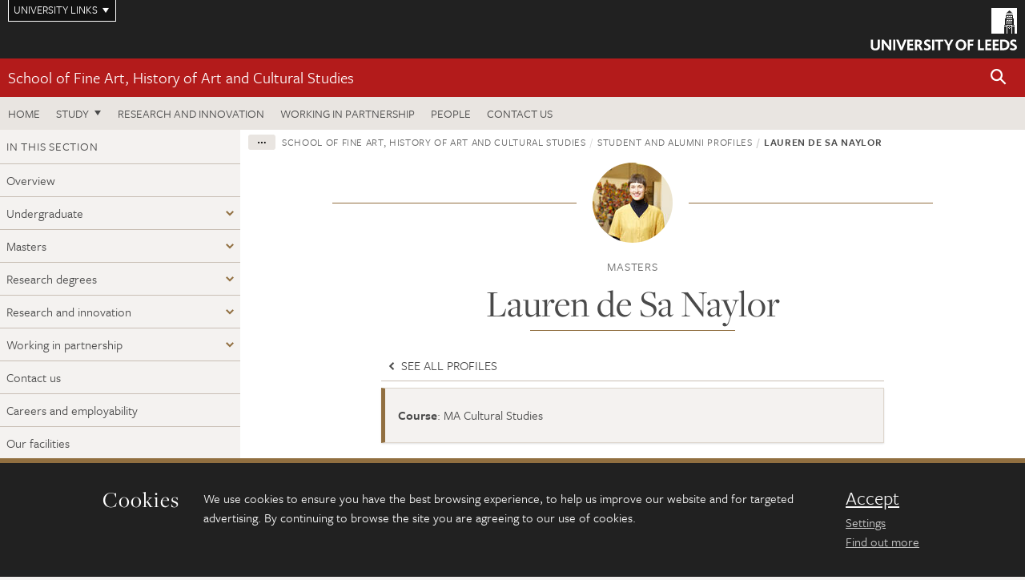

--- FILE ---
content_type: text/html; charset=UTF-8
request_url: https://ahc.leeds.ac.uk/fine-art/dir-record/student-alumni-profiles/578/lauren-de-sa-naylor?searchDirCategoryID=10007
body_size: 8107
content:
<!DOCTYPE html>
<!--[if IE 8]><html class="no-js lt-ie9" lang="en"><![endif]-->
<!--[if IE 9]><html class="no-js ie9" lang="en"><![endif]-->
<!--[if gt IE 8]><!-->
<html class="no-js" lang="en"><!--<![endif]-->
    <head>
    <meta charset="utf-8">
<meta http-equiv="X-UA-Compatible" content="IE=edge">
<!-- Remove auto number linking-->
<meta name="format-detection" content="telephone=no">
<meta name="viewport" content="width=device-width, initial-scale=1">
<meta name="generator" content="http://www.jadu.co.uk" />
<meta name="robots" content="index,follow" />
<meta name="revisit-after" content="2 days" />
<meta name="author" content="Faculty of AHC" />
<meta name="publisher" content="University of Leeds" />
<link rel="canonical" href="https://ahc.leeds.ac.uk/fine-art-masters/dir-record/student-alumni-profiles/578/lauren-de-sa-naylor" />


<link rel="schema.dcterms" href="https://purl.org/dc/terms/" />
<meta name="dcterms.creator" content="Magda Makarewicz" lang="en" />
<meta name="dcterms.created" content="2018-08-24" lang="en" />
<meta name="dcterms.modified" content="2018-08-24" lang="en" />
<meta name="dcterms.description" content="Records of profiles of current students and alumni." lang="en" />
<meta name="dcterms.format" content="text/html" lang="en" />
<meta name="dcterms.identifier" content="https://ahc.leeds.ac.uk/fine-art/dir-record/student-alumni-profiles/578/lauren-de-sa-naylor?searchDirCategoryID=10007" lang="en" />
<meta name="dcterms.language" content="en" />
<meta name="dcterms.publisher" content="University of Leeds" lang="en" />
<meta name="dcterms.rights" content="Copyright University of Leeds" lang="en" />
<meta name="dcterms.coverage" content="UK" lang="en" />
<meta name="dcterms.title" content="Lauren de Sa Naylor" lang="en" />
<meta name="Description" content="Records of profiles of current students and alumni." />
<meta name="twitter:card" content="summary" />
<meta name="twitter:title" content="Lauren de Sa Naylor" />
<meta name="twitter:description" content="" />
<meta name="twitter:image" content="https://ahc.leeds.ac.uk/images/Lauren_de_Sa_Naylor.jpg" />
<meta name="twitter:url" content="https://ahc.leeds.ac.uk/fine-art/dir-record/student-alumni-profiles/578/lauren-de-sa-naylor?searchDirCategoryID=10007" />
<meta property="og:title" content="Lauren de Sa Naylor" />
<meta property="og:type" content="website" />
<meta property="og:description" content="" />
<meta property="og:url" content="https://ahc.leeds.ac.uk/fine-art/dir-record/student-alumni-profiles/578/lauren-de-sa-naylor?searchDirCategoryID=10007" />
<meta property="og:image" content="https://ahc.leeds.ac.uk/images/Lauren_de_Sa_Naylor.jpg" />





<meta name="dirID" content="3"/>

<meta name="directoryEntryID" content="578"/>




<!-- Google Tag Manager Husam -->
<script>(function(w,d,s,l,i){w[l]=w[l]||[];w[l].push({'gtm.start':
new Date().getTime(),event:'gtm.js'});var f=d.getElementsByTagName(s)[0],
j=d.createElement(s),dl=l!='dataLayer'?'&l='+l:'';j.async=true;j.src=
'https://www.googletagmanager.com/gtm.js?id='+i+dl;f.parentNode.insertBefore(j,f);
})(window,document,'script','dataLayer','GTM-WJPZM2T');</script>
<!-- End Google Tag Manager -->

<title> Lauren de Sa Naylor | School of Fine Art, History of Art and Cultural Studies | University of Leeds
</title>

<link rel="stylesheet" href="https://use.typekit.net/yos6uow.css">

<!-- Include JS -->
<script src="https://jaducdn.leeds.ac.uk/themes/default/assets/dist/modernizr-custom.js?version=1ca6be4553fdbec3ff48ea961ec12a9f"></script>

<!-- Include Favicon -->
<link rel="icon" type="image/x-icon" href="https://jaducdn.leeds.ac.uk/themes/default/assets/dist/img/favicon.ico" />

<link href="https://jaducdn.leeds.ac.uk/themes/default/assets/dist/theme-default/bootstrap.min.css?version=1ca6be4553fdbec3ff48ea961ec12a9f" rel="stylesheet" type='text/css' media="screen">
<link href="https://jaducdn.leeds.ac.uk/themes/default/assets/dist/theme-default/toolkit.min.css?version=1ca6be4553fdbec3ff48ea961ec12a9f" rel="stylesheet" type='text/css' media="screen">
<link href="https://jaducdn.leeds.ac.uk/themes/default/assets/dist/theme-default/cookies.min.css?version=1ca6be4553fdbec3ff48ea961ec12a9f" rel="stylesheet" type='text/css' media="screen">
<link href="https://jaducdn.leeds.ac.uk/themes/default/assets/dist/theme-default/print.min.css?version=1ca6be4553fdbec3ff48ea961ec12a9f'" rel="stylesheet" media="print">
        </head>
    <body class="ahc">
<!-- Google Tag Manager (noscript) -->
<noscript><iframe src="https://www.googletagmanager.com/ns.html?id=GTM-WJPZM2T"
height="0" width="0" style="display:none;visibility:hidden"></iframe></noscript>
<!-- End Google Tag Manager (noscript) -->
        <div id="site-container" class="site-container-md">
            <a id="skip-main" href="#main" rel="nofollow">Skip to main content</a>
<div class="quicklinks-outer">

    <div class="masthead-links">
        <button class="masthead-link masthead-link-quicklinks js-quicklinks-toggle" data-toggle="collapse" data-target="#quicklinks" aria-label="Open University quicklinks menu">University links</button>
    </div>   

    <nav id="quicklinks" class="quicklinks collapse" role="navigation">         
        <div class="wrapper-relative">
            <div class="quicklinks-inner">                    
                <div class="tk-row">
                    <div class="col-sm-6 col-md-3">
                                                                                                        <ul class="quicklinks-list">
                                <li class="title">For staff</li>
                                                                    <li><a href="https://www.leeds.ac.uk/forstaff/">For Staff</a></li>
                                                                    <li><a href="https://forstaff.leeds.ac.uk/forstaff/homepage/375/services">Services A-Z</a></li>
                                                                    <li><a href="https://ses.leeds.ac.uk/">Student Education Service</a></li>
                                                            </ul>
                                                                                                                                        <ul class="quicklinks-list">
                                <li class="title">For students</li>
                                                                    <li><a href="https://minerva.leeds.ac.uk/">Minerva</a></li>
                                                                    <li><a href="https://it.leeds.ac.uk/mobileapps">Mobile apps</a></li>
                                                                    <li><a href="https://students.leeds.ac.uk/">Students</a></li>
                                                            </ul>
                                                                                        </div><div class="col-sm-6 col-md-3">
                                                                                                            <ul class="quicklinks-list">
                                <li class="title">Faculties</li>
                                                                    <li><a href="https://ahc.leeds.ac.uk/">Faculty of Arts, Humanities and Cultures</a></li>
                                                                    <li><a href="https://biologicalsciences.leeds.ac.uk/">Faculty of Biological Sciences</a></li>
                                                                    <li><a href="https://business.leeds.ac.uk/">Faculty of Business</a></li>
                                                                    <li><a href="https://eps.leeds.ac.uk">Faculty of Engineering and Physical Sciences</a></li>
                                                                    <li><a href="https://environment.leeds.ac.uk/">Faculty of Environment</a></li>
                                                                    <li><a href="https://medicinehealth.leeds.ac.uk/">Faculty of Medicine and Health</a></li>
                                                                    <li><a href="https://essl.leeds.ac.uk/">Faculty of Social Sciences</a></li>
                                                                    <li><a href="https://www.leeds.ac.uk/language-centre">Language Centre</a></li>
                                                                    <li><a href="https://www.leeds.ac.uk/lifelong-learning">Lifelong Learning Centre</a></li>
                                                            </ul>
                                                                                        </div><div class="col-sm-6 col-md-3">
                                                                                                            <ul class="quicklinks-list">
                                <li class="title">Other</li>
                                                                    <li><a href="https://www.leeds.ac.uk/staffaz">Staff A-Z</a></li>
                                                                    <li><a href="https://www.leeds.ac.uk/campusmap">Campus map</a></li>
                                                                    <li><a href="https://www.leeds.ac.uk/university-jobs">Jobs</a></li>
                                                                    <li><a href="https://www.leeds.ac.uk/alumni">Alumni</a></li>
                                                                    <li><a href="https://www.leeds.ac.uk/contact">Contacts</a></li>
                                                                    <li><a href="https://library.leeds.ac.uk/">Library</a></li>
                                                                    <li><a href="https://it.leeds.ac.uk/">IT</a></li>
                                                                    <li><a href="https://mymedia.leeds.ac.uk/">VideoLeeds</a></li>
                                                                    <li><a href="https://www.luu.org.uk/">Leeds University Union</a></li>
                                                            </ul>
                                                                                        </div><div class="col-sm-6 col-md-3">
                                                                                                            <ul class="quicklinks-list">
                                <li class="title">Follow us</li>
                                                                    <li><a href="https://www.facebook.com/universityofleeds">Facebook</a></li>
                                                                    <li><a href="https://bsky.app/profile/universityofleeds.bsky.social">Bluesky</a></li>
                                                                    <li><a href="https://www.youtube.com/universityofleeds">YouTube</a></li>
                                                                    <li><a href="https://www.linkedin.com/edu/university-of-leeds-12706">LinkedIn</a></li>
                                                                    <li><a href="https://instagram.com/universityofleeds/">Instagram</a></li>
                                                                    <li><a href="https://medium.com/university-of-leeds">Medium</a></li>
                                                                    <li><a href="https://www.weibo.com/leedsuniversityuk">Weibo</a></li>
                                                                    <li><a href="https://theconversation.com/institutions/university-of-leeds-1122">The Conversation</a></li>
                                                            </ul>
                                                                                        </div><div class="col-sm-6 col-md-3">
                                                                        </div>      
                </div>
            </div>
            <div class="quicklinks-close">
                <button class="icon-font btn-icon js-quicklinks-close" data-toggle="collapse" data-target="#quicklinks">
                    <span class="tk-icon-close" aria-hidden="true"></span>                            
                    <span class="icon-font-text">Close quicklinks</span>
                </button>
            </div>
        </div>
    </nav>

</div>
<!-- $MASTHEAD-->
<header id="masthead" class="masthead" role="banner">

    <div class="navicon">
        <button class="btn-icon" data-state="body-state" data-class="state-navicon-active">Menu</button>
    </div>

    <div class="logo">
                <a class="logo-full" title="University of Leeds homepage" href="//www.leeds.ac.uk/">
            <img class="js-png-svg-uri" data-uri="https://jaducdn.leeds.ac.uk/themes/default/assets/dist/img/uol-logo.svg" src="https://jaducdn.leeds.ac.uk/themes/default/assets/dist/img/uol-logo.png" alt="University of Leeds logo">
        </a>

        <a class="logo-mark" title="University of Leeds homepage" href="//www.leeds.ac.uk/">
            <img class="js-png-svg-uri" data-uri="https://jaducdn.leeds.ac.uk/themes/default/assets/dist/img/uol-logo-mark.svg" src="https://jaducdn.leeds.ac.uk/themes/default/assets/dist/img/uol-logo-mark.png" alt="University of Leeds logo">
        </a>
    </div>

</header>
<!-- /$MASTHEAD-->
<!-- $SITESEARCH-->
<div id="sitesearch" class="site-search collapse">
    <div class="wrapper-pd-xxs">
        <form class="site-search-inner" action="https://ahc.leeds.ac.uk/site/custom_scripts/search-results.php" role="search">
            <input id="cid" name="cid" type="hidden" value="6">
            <label class="sr-only" for="searchInput">Search</label>
            <input id="searchInput" class="site-search-input" type="search" name="query" placeholder="Search" autocomplete="off">

            <label class="sr-only" for="searchOption">Destination</label>

            <select id="searchOption" class="site-search-select js-action-toggle" name="searchOption">

                <option value="searchSite" selected data-action="https://ahc.leeds.ac.uk/site/custom_scripts/search-results.php">Faculty of AHC site</option>
                <option value="searchAll" data-action="https://ahc.leeds.ac.uk/site/custom_scripts/search-results.php">All leeds.ac.uk sites</option>

                <!--<optgroup label="Toolkit courses">
                    <option value="UG" data-action="https://courses.leeds.ac.uk/course-search">Undergraduate</option>
                    <option value="PGT" data-action="https://courses.leeds.ac.uk/course-search">Postgraduate taught</option>
                    <option value="PGR" data-action="https://courses.leeds.ac.uk/course-search">Postgraduate research</option>
                </optgroup>-->

            </select>

            <input class="site-search-submit btn btn-primary" type="submit" value="Search">
        </form>
    </div>
</div>
<!-- /$SITESEARCH-->
<div id="quicksearch" class="wrapper-lg wrapper-pd wrapper-relative">
    <div class="quick-search">

    </div>
</div><!-- $LOCALHEADER-->
<div class="local-header">
    <div class="wrapper-pd-xs">
        <div class="local-header-inner">
            <div class="local-header-title" role="navigation" aria-label="Home page link">

                                                                                                
                                    <a href="//ahc.leeds.ac.uk/fine-art">School of Fine Art, History of Art and Cultural Studies</a>
                            </div>
            <div class="local-header-search">
                            <button class="icon-font sm-toggle-search btn-icon js-site-search-toggle" data-toggle="collapse" data-target="#sitesearch" role="button" aria-label="Open site search">
                    <span class="site-search-btn" aria-hidden="true"></span>
                    <span class="icon-font-text">Search</span>
                </button>
            </div>
        </div>
    </div>
</div>
<!-- /$LOCALHEADER-->
<nav id="tk-nav-priority" class="tk-nav tk-nav-priority" role="navigation">
    <div class="wrapper-relative">
        <div class="tk-nav-header">
            <button class="btn-icon btn-menu" data-state="body-state" data-class="state-navicon-active">Close</button>
        </div>
        <div class="tk-nav-inner">
          <ul class="tk-nav-list tk-nav-list-primary">

                                                    <li><a href="//ahc.leeds.ac.uk/fine-art">Home</a></li>
                

                
                                                                                                                                        
                                                                <li class="tk-nav-dropdown tk-nav-dropdown--items-3">
                            <a href="#drop_01" rel="nofollow">Study</a>
                                                <ul id="drop_01">
                                                                                                            <li><a href="//ahc.leeds.ac.uk/fine-art-undergraduate">Undergraduate</a></li>
                                                                            <li><a href="//ahc.leeds.ac.uk/fine-art-masters">Masters</a></li>
                                                                            <li><a href="//ahc.leeds.ac.uk/fine-art-research-degrees">Research degrees</a></li>
                                                                                                                                                                                                            </ul>
                        </li>

                                                                
                                                        <li><a href="https://ahc.leeds.ac.uk/fine-art-research-innovation">Research and innovation</a></li>
                                        <li><a href="https://ahc.leeds.ac.uk/fine-art-partnership">Working in partnership</a></li>
                                        <li><a href="https://ahc.leeds.ac.uk/stafflist?query=&new_categoryID=6">People</a></li>
                                        <li><a href="https://ahc.leeds.ac.uk/fine-art/doc/contact-us-4/">Contact us</a></li>
                            </ul>
        </div>
    </div>
</nav>
            <main id="main" class="main" role="main">
                <div>
                                        
<div class="column-container column-container-fw">

    <!-- INCLUDE sidebar -->
            <aside class="column-container-secondary" role="complementary">
    <button class="sidebar-button js-sidebar-trigger">In this section: School of Fine Art, History of Art and Cultural Studies</button>	   	
    <div class="sidebar-container sidebar-container-fw">

        <h4 class="sidebar-heading heading-related">In this section</h4>

        <ul id="sidebarNav" class="sidebar-nav sidebar-nav-fw">
            <li><a href="//ahc.leeds.ac.uk/fine-art">Overview</a></li>
<li class="dropdown">
<a href="//ahc.leeds.ac.uk/fine-art-undergraduate#17" rel="nofollow">Undergraduate</a>
<ul id="17">
<li><a href="//ahc.leeds.ac.uk/fine-art-undergraduate">Overview</a></li>
<li>
<a href="//ahc.leeds.ac.uk/ba-fine-art-degree-show-0">Student exhibitions and degree shows</a>
<ul id="154">
<li><a href="//ahc.leeds.ac.uk/ba-fine-art-degree-show-0">Overview</a></li>
</ul>
</li>
<li>
<a href="//ahc.leeds.ac.uk/fine-art-undergraduate/doc/study-abroad-5">Study abroad</a></li>
<li>
<a href="//ahc.leeds.ac.uk/fine-art-undergraduate/doc/year-industry-1">Year in industry</a></li>
<li>
<a href="//ahc.leeds.ac.uk/fine-art-undergraduate/doc/course-1">Which course is for me?</a></li>
<li>
<a href="//ahc.leeds.ac.uk/fine-art-undergraduate/doc/project-space">Project Space</a></li>
<li>
<a href="//ahc.leeds.ac.uk/fine-art-undergraduate/doc/student-life">Student life</a></li>
<li>
<a href="//ahc.leeds.ac.uk/fine-art-undergraduate/doc/careers-employability-33">Careers and employability</a></li>
<li>
<a href="//ahc.leeds.ac.uk/fine-art-undergraduate/doc/learning-culture-1">Our learning culture</a></li>
<li>
<a href="//ahc.leeds.ac.uk/fine-art-undergraduate/doc/facilities-12">Our facilities</a></li>
</ul>
</li>
<li class="dropdown">
<a href="//ahc.leeds.ac.uk/fine-art-masters#18" rel="nofollow">Masters</a>
<ul id="18">
<li><a href="//ahc.leeds.ac.uk/fine-art-masters">Overview</a></li>
<li>
<a href="//ahc.leeds.ac.uk/exhibitions-and-degree-show">Exhibitions and degree show</a>
<ul id="155">
<li><a href="//ahc.leeds.ac.uk/exhibitions-and-degree-show">Overview</a></li>
</ul>
</li>
<li>
<a href="//ahc.leeds.ac.uk/fine-art-masters/doc/work-placements-14">Work placements</a></li>
<li>
<a href="//ahc.leeds.ac.uk/fine-art-masters/doc/project-space">Project Space</a></li>
<li>
<a href="//ahc.leeds.ac.uk/fine-art-masters/doc/student-life-1">Student life</a></li>
<li>
<a href="//ahc.leeds.ac.uk/fine-art-masters/doc/careers-employability-34">Careers and employability</a></li>
<li>
<a href="//ahc.leeds.ac.uk/fine-art-masters/doc/facilities-12">Our facilities</a></li>
</ul>
</li>
<li class="dropdown">
<a href="//ahc.leeds.ac.uk/fine-art-research-degrees#19" rel="nofollow">Research degrees</a>
<ul id="19">
<li><a href="//ahc.leeds.ac.uk/fine-art-research-degrees">Overview</a></li>
<li>
<a href="//ahc.leeds.ac.uk/fine-art-research-degrees/doc/project-space">Project Space</a></li>
<li>
<a href="//ahc.leeds.ac.uk/fine-art-research-degrees/doc/doctor-philosophy-phd-4">Doctor of Philosophy (PhD)</a></li>
<li>
<a href="//ahc.leeds.ac.uk/fine-art-research-degrees/doc/practice-based-research-degrees">Practice-based research degrees (PhD/MPhil)</a></li>
<li>
<a href="//ahc.leeds.ac.uk/fine-art-research-degrees/doc/ma-research-4">MA by Research (MAR)</a></li>
<li>
<a href="//ahc.leeds.ac.uk/fine-art-research-degrees/doc/expect-phd-1">Researching with us</a></li>
<li>
<a href="//ahc.leeds.ac.uk/fine-art-research-degrees/doc/careers-professional-development-3">Careers and professional development</a></li>
<li>
<a href="//ahc.leeds.ac.uk/fine-art-research-degrees/doc/apply-12">How to apply</a></li>
<li>
<a href="//ahc.leeds.ac.uk/fine-art-research-degrees/doc/exhibitions">PhD exhibitions</a></li>
<li>
<a href="//ahc.leeds.ac.uk/fine-art-research-degrees/doc/facilities-12">Our facilities</a></li>
</ul>
</li>
<li class="dropdown">
<a href="//ahc.leeds.ac.uk/fine-art-research-innovation#100" rel="nofollow">Research and innovation</a>
<ul id="100">
<li><a href="//ahc.leeds.ac.uk/fine-art-research-innovation">Overview</a></li>
<li>
<a href="//ahc.leeds.ac.uk/fine-art-research-innovation/doc/centre-critical-studies-museums-galleries-heritage-1">Centre for Critical Studies in Museums, Galleries and Heritage</a></li>
<li>
<a href="//ahc.leeds.ac.uk/fine-art-research-innovation/doc/centre-cultural-studies">Centre for Cultural Studies</a></li>
<li>
<a href="//ahc.leeds.ac.uk/fine-art-research-innovation/doc/centre-jewish-studies-1">Centre for Jewish Studies</a></li>
<li>
<a href="//ahc.leeds.ac.uk/fine-art-research-innovation/doc/centre-study-art-antiques-market-1">Centre for the Study of the Art and Antiques Market</a></li>
<li>
<a href="//ahc.leeds.ac.uk/fine-art-research-innovation/doc/critical-ai-research-group">Critical AI Research Group</a></li>
<li>
<a href="//ahc.leeds.ac.uk/fine-art-research-innovation/doc/environmental-humanities-research-group-2">Environmental Humanities Research Group</a></li>
<li>
<a href="//ahc.leeds.ac.uk/fine-art-research-innovation/doc/feminisms-research-group">Feminisms Research Group</a></li>
<li>
<a href="//ahc.leeds.ac.uk/fine-art-research-innovation/doc/participation-social-practice-research-group">Participation and Social Practice Research Group</a></li>
<li>
<a href="//ahc.leeds.ac.uk/fine-art-research-innovation/doc/parallax">parallax</a></li>
<li>
<a href="//ahc.leeds.ac.uk/fine-art-research-innovation/doc/wild-pansy-press">Wild Pansy Press</a></li>
<li>
<a href="//ahc.leeds.ac.uk/fine-art-research-innovation/doc/visiting-research-fellows-scholars">Visiting Research Fellows & Scholars</a></li>
<li>
<a href="//ahc.leeds.ac.uk/fine-art-research-innovation/doc/postgraduate-fellowships">Postdoctoral Fellowships</a></li>
<li>
<a href="//ahc.leeds.ac.uk/fine-art-research-innovation/doc/interdisciplinary-partnerships">Interdisciplinary partnerships</a></li>
<li>
<a href="//ahc.leeds.ac.uk/fine-art-research-innovation/doc/research-archive">Research archive</a></li>
<li>
<a href="//ahc.leeds.ac.uk/fine-art-research-innovation/doc/research-contacts">Research contacts</a></li>
<li>
<a href="//ahc.leeds.ac.uk/fine-art-research-innovation/doc/material-cognition-research-group">Material Cognition Research Group</a></li>
</ul>
</li>
<li class="dropdown">
<a href="//ahc.leeds.ac.uk/fine-art-partnership#20" rel="nofollow">Working in partnership</a>
<ul id="20">
<li><a href="//ahc.leeds.ac.uk/fine-art-partnership">Overview</a></li>
<li>
<a href="//ahc.leeds.ac.uk/fine-art-partnership/doc/schools-outreach-2">Schools outreach</a></li>
<li>
<a href="//ahc.leeds.ac.uk/fine-art-partnership/doc/national-saturday-club">National Saturday Club</a></li>
<li>
<a href="//ahc.leeds.ac.uk/fine-art-partnership/doc/visiting-artists-talks">Visiting Artists Talks</a></li>
</ul>
</li>
<li>
<a href="//ahc.leeds.ac.uk/fine-art/doc/contact-us-4">Contact us</a></li>
<li>
<a href="//ahc.leeds.ac.uk/fine-art/doc/careers-employability-34">Careers and employability</a></li>
<li>
<a href="//ahc.leeds.ac.uk/fine-art/doc/facilities-12">Our facilities</a></li>
<li>
<a href="//ahc.leeds.ac.uk/fine-art/doc/visiting-research-fellows-scholars">Visiting Research Fellows & Scholars</a></li>
<li>
<a href="//ahc.leeds.ac.uk/fine-art/doc/postgraduate-fellowships">Postdoctoral Fellowships</a></li>

        </ul>
                    </div>
</aside>    
    <div class="column-container-primary">

        <!-- $BREADCRUMB -->
        <div class="wrapper-pd-xs">
    <div class="breadcrumb-responsive">
        <ol class="breadcrumb">
                                                                      <li><a href="//ahc.leeds.ac.uk">Faculty of Arts, Humanities and Cultures</a></li>
                                                                                                          <li><a href="//ahc.leeds.ac.uk/fine-art">School of Fine Art, History of Art and Cultural Studies</a></li>
                                                                                                          <li><a href="//ahc.leeds.ac.uk/fine-art/dir/student-alumni-profiles">Student and alumni profiles</a></li>
                                                                              <li class="active">Lauren de Sa Naylor</li>
                                    </ol>
    </div>
</div>
        <!-- /$BREADCRUMB -->

        <div class="wrapper-sm wrapper-pd-md">
            <div class="rule-image">
                                                <span style="background-image:url('//ahc.leeds.ac.uk/images/resized/100x100-0-0-1-80-Lauren_de_Sa_Naylor.jpg')"><img src="//ahc.leeds.ac.uk/images/resized/100x100-0-0-1-80-Lauren_de_Sa_Naylor.jpg" alt="Portrait of Lauren de sa naylor"></span>
            </div>
                            <p class="heading-related text-center">
                                    Masters                                </p>
                        <h1 class="heading-underline">Lauren de Sa Naylor</h1>
        </div>

        <div class="wrapper-xs wrapper-pd">
            <ul class="list-nav">
                                    <li><a href="//ahc.leeds.ac.uk/fine-art/dir/student-alumni-profiles/10007/masters"><span class="tk-icon tk-icon-chevron-left" aria-hidden="true"></span> See all profiles</a></li>
                            </ul>
            <div class="island island-featured">
                <ul class="list-facts">
                                                                                                <li><strong>Course</strong>: MA Cultural Studies</li>
                                                            </ul>
            </div>
            <div class="cms">
                <h2>Please tell us a bit about yourself, and about what made you want to study Cultural Studies at Leeds.</h2>

<p>I studied Contemporary Creative Practice at Leeds Met (now Leeds Beckett University) and had my daughter shortly afterwards. As an art student I produced work that blurred the boundary between making and theorising, and I wanted to move into a more dedicated critical practice for which the University of Leeds&rsquo; School of Fine Art, History of Art and Cultural Studies is a well-known leading centre. &nbsp;I knew the course would challenge me, refine my critical skills and also cross-fertilise with my art practice.</p>

<h2>What aspects of the course did you enjoy the most?</h2>

<p>The wide range of thrilling new reading material, conducting very close textual analysis, and the opportunity to enter into intense dialogue with staff and peers on difficult subjects. I entered into the course knowing it would be transformative on many levels and I feel privileged to have had my idiosyncrasies nurtured by some extremely sensitive and engaged minds. Hi Learning new concepts and the vocabulary of new discourses, which open up spaces in which to explore ideas and to play; the playful potential of language, as well as its&rsquo; oppressiveness as a technology, has had a huge impact on what and how I write, as well as what and how I read. As an &lsquo;older&rsquo; student I was frequently inspired and amazed by the minds of my younger peers; this was one of the many ways the course challenged me and my intellectual resistances.</p>

<h2>What would you say about Leeds as a city?</h2>

<p>Leeds is a compact, easily navigable city with a lot of interesting &lsquo;fringe&rsquo; activity, such as the well-established DIY music scene. Ex-social centre Wharf Chambers and Model Gallery, I am proud to say, are run by friends of mine, and there has been a gradual shift towards more autonomous/not-for-profit/art spaces in the city.</p>

<h2>What would you say about the learning facilities in your School and at the University in general?</h2>

<p>The facilities are excellent and I spent many hours researching and writing in the lower floors of the atmospheric Brotherton Library, but I tended to work mostly in the evenings from my kitchen table at my home.</p>

<h2>What other activities are available for students to take part in outside of their studies, and which ones have you tried out yourself?</h2>

<p>I received frequent invites to family events/film screenings/parties at the student&rsquo;s union; I even took my daughter with me to the library from time to time!</p>

            </div>
            <!-- ./cms -->
        </div>
        <!-- ./wrapper-sm -->
    </div>
    <!-- ./column-container-primary-->
</div>
<!-- ./column-container-->

                </div>
            </main>
            <div class="back-top">
    <a data-toggle="scroll" href="#site-container" rel="nofollow">Back to top</a>
</div>                
            <footer class="site-footer" role="contentinfo">
    <div class="site-footer-upper">
        <div class="wrapper-pd">
            <div class="site-footer-upper-logos">
                                                                                                                                                                                                                                                                                                                                                                                                                    <a href="https://www.advance-he.ac.uk/equality-charters/athena-swan-charter" title="Visit Athena Swan Bronze"><img src="//ahc.leeds.ac.uk/images/resized/81x60-0-0-1-80-Advance_HE_Membership_logo_Standalone_AS_Bronze_Colour.png" alt="logo of the Athena Swan Bronze Award accreditation"></a>                            </div>
            <div class="footer-social">
                                    <h2 class="hide-accessible">Social media links</h2>
                                            <a href="https://www.facebook.com/universityofleeds/" title="Go to Facebook page"><span class="icon-font-text">Facebook</span><span class="tk-icon tk-icon-social-facebook"></span></a>                    
                                            <a href="https://www.weibo.com/leedsuniversityuk" title="Go to Weibo page"><span class="icon-font-text">Weibo</span><span class="tk-icon tk-icon-social-weibo"></span></a>                    
                                                </div>
        </div>
    </div>
    
    <div class="site-footer-middle p-t-md p-b-md">
        <div class="wrapper-pd">
            <nav role="navigation">
                <div class="tk-row">
                     <div class="col-sm-6 col-md-3">
                                                                                                        <ul class="quicklinks-list">
                                <li class="title">Faculty of Arts, Humanities and Cultures</li>
                                                                    <li><a href="https://ahc.leeds.ac.uk">Faculty of Arts, Humanities and Cultures</a></li>
                                                                    <li><a href="https://ahc.leeds.ac.uk/design">School of Design</a></li>
                                                                    <li><a href="https://ahc.leeds.ac.uk/english">School of English</a></li>
                                                                    <li><a href="https://ahc.leeds.ac.uk/fine-art">School of Fine Art, History of Art and Cultural Studies</a></li>
                                                                    <li><a href="https://ahc.leeds.ac.uk/history">School of History</a></li>
                                                                    <li><a href="https://ahc.leeds.ac.uk/languages">School of Languages, Cultures and Societies</a></li>
                                                                    <li><a href="https://ahc.leeds.ac.uk/media/">School of Media and Communication</a></li>
                                                                    <li><a href="https://ahc.leeds.ac.uk/music">School of Music</a></li>
                                                                    <li><a href="https://ahc.leeds.ac.uk/performance/">School of Performance and Cultural Industries</a></li>
                                                                    <li><a href="https://ahc.leeds.ac.uk/philosophy/">School of Philosophy, Religion and History of Science</a></li>
                                                                    <li><a href="https://ahc.leeds.ac.uk/medieval/">Institute for Medieval Studies</a></li>
                                                                    <li><a href="https://ahc.leeds.ac.uk/ethics/">Inter-Disciplinary Ethics Applied Centre</a></li>
                                                            </ul>
                                                                                        </div><div class="col-sm-6 col-md-3">
                                                                                                            <ul class="quicklinks-list">
                                <li class="title">Quicklinks</li>
                                                                    <li><a href="https://www.leeds.ac.uk/language-centre">Language Centre</a></li>
                                                                    <li><a href="https://ahc.leeds.ac.uk/graduate-school/doc/faculty-arts-humanities-cultures-graduate-school">Graduate School</a></li>
                                                                    <li><a href="https://lahri.leeds.ac.uk/ ">Leeds Arts and Humanities Research Institute</a></li>
                                                                    <li><a href="https://www.leeds.ac.uk/cultural-institute">Cultural Institute</a></li>
                                                                    <li><a href="https://ahc.leeds.ac.uk/pria">Pedagogic Research in the Arts (PRiA)</a></li>
                                                                    <li><a href="https://ahc.leeds.ac.uk/theatre-at-leeds">Theatre at Leeds</a></li>
                                                                    <li><a href="https://ahc.leeds.ac.uk/yorkshire-sculpture-international">Yorkshire Sculpture International</a></li>
                                                            </ul>
                                                                                        </div><div class="col-sm-6 col-md-3">
                                                                                                            <ul class="quicklinks-list">
                                <li class="title">For staff</li>
                                                                    <li><a href="https://forstaff.leeds.ac.uk/forstaff/homepage/375/services">Services A-Z</a></li>
                                                            </ul>
                                                                                                                                        <ul class="quicklinks-list">
                                <li class="title">For students</li>
                                                                    <li><a href="https://portal.leeds.ac.uk">Portal</a></li>
                                                                    <li><a href="https://students.leeds.ac.uk/">Students</a></li>
                                                            </ul>
                                                                                        </div><div class="col-sm-6 col-md-3">
                                                                                                            <ul class="quicklinks-list">
                                <li class="title">University links</li>
                                                                    <li><a href="https://jobs.leeds.ac.uk/vacancies.aspx">Jobs</a></li>
                                                                    <li><a href="https://www.leeds.ac.uk/term-dates">Term dates</a></li>
                                                                    <li><a href="https://www.leeds.ac.uk/campusmap">Campus map</a></li>
                                                                    <li><a href="https://www.leeds.ac.uk/info/5000/about/131/find_us">Find us</a></li>
                                                                    <li><a href="https://www.leeds.ac.uk/alumni">Alumni</a></li>
                                                            </ul>
                                                                                                        <!-- <ul class="quicklinks-list">
                            <li class="title">Site map</li>
                            <li><a href="//ahc.leeds.ac.uk/news/">News</a></li>
                            <li><a href="//ahc.leeds.ac.uk/events/">Events</a></li>    
                            <li><a href="//ahc.leeds.ac.uk/student-and-alumni-profiles/">Student and alumni profile</a></li>
                            <li><a href="//ahc.leeds.ac.uk/short-courses/">Short courses</a></li>    
                            <li><a href="//ahc.leeds.ac.uk/scholarships/">Scholarships</a></li>
                            <li><a href="//ahc.leeds.ac.uk/stafflist/">Staff list</a></li>
                        </ul> -->
                    </div>
                </div>
            </nav>
        </div>
    </div>

    <div class="site-footer-lower">
        <div class="wrapper-pd">
            <nav role="navigation">
                <ul class="nav">
                    <li>&copy; 2026 University of Leeds, Leeds, LS2 9JT</li>
                    <li><a href="//www.leeds.ac.uk/termsandconditions">Terms and conditions</a></li>
                    <li><a href="//www.leeds.ac.uk/accessibility">Accessibility</a></li>
                    <li><a href="//ahc.leeds.ac.uk/privacy">Privacy and cookies</a></li>
                    <li><a href="//www.leeds.ac.uk/foi">Freedom of information</a></li>
                </ul>
            </nav>
        </div>
    </div>
</footer>

        </div><!-- /$SITE-CONTAINER-->

        <script>var GALAXY_SHORTCUT = "/ahc";var PROTOCOL = "https://";var DOMAIN = "ahc.leeds.ac.uk";var SECURE_SERVER = "https://production2.leeds.ac.uk/ahc";var SECURE_JADU_PATH = "https://production2.leeds.ac.uk/ahc/jadu";var USE_TAXONOMY = "";var ASSIGN_ADMINISTRATOR_VIEW = "false";var TAXONOMY_NAME = "IPSV";var BESPOKE_CATEGORY_LIST_NAME = "GalaxiesCL";var is_IIS = "";var PHOTON_ENABLED = "";var EDITOR_IMAGE_PASTE = "1";var LOCAL_FE_DOMAIN = "ahc.leeds.ac.uk";var SECURE_BLOG_PATH = "";var DATE_INPUT_DAY_MONTH_ORDER = "";var LOCAL_DOMAINS = new Array();LOCAL_DOMAINS[0] = "production2.leeds.ac.uk/ahc";</script><script>
            var AJAX_NEWS_EVENTS = "/site/ajax/ajax-news-events.php";
            var AJAX_RES_OPPS = "/site/custom_scripts/research-opportunities-index.php";
            var SEARCH_RESULTS = "/site/custom_scripts/search-results.php";</script>

<script src="https://code.jquery.com/jquery-3.7.1.min.js"></script>
<script src="https://jaducdn.leeds.ac.uk/themes/default/assets/dist/script.min.js?version=1ca6be4553fdbec3ff48ea961ec12a9f"></script>
<script src="https://jaducdn.leeds.ac.uk/themes/default/assets/jadu/dev.min.js?version=1ca6be4553fdbec3ff48ea961ec12a9f"></script>
        <script src="https://jaducdn.leeds.ac.uk/themes/default/assets/dist/cookies.min.js?version=1ca6be4553fdbec3ff48ea961ec12a9f"></script>
<script>
    if(typeof cookieConsent !== "undefined"){
        //Cookies compliance
        cookieConsent.init({
            url: '//ahc.leeds.ac.uk/privacy/',
            google: true,
            facebook: true
        });
    }
</script>
        
            </body>
</html>
